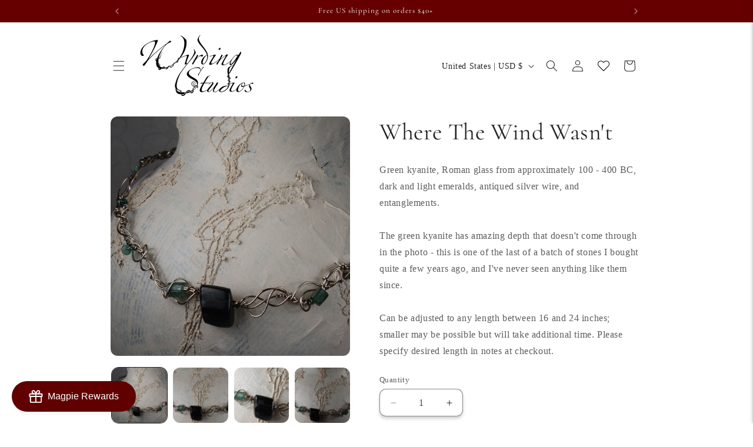

--- FILE ---
content_type: text/javascript; charset=utf-8
request_url: https://wyrdingstudios.com/products/where-the-wind-wasnt.js
body_size: 999
content:
{"id":431565320,"title":"Where The Wind Wasn't","handle":"where-the-wind-wasnt","description":"Green kyanite, Roman glass from approximately 100 - 400 BC, dark and light emeralds, antiqued silver wire, and entanglements. \u003cbr\u003e\u003cbr\u003eThe green kyanite has amazing depth that doesn't come through in the photo - this is one of the last of a batch of stones I bought quite a few years ago, and I've never seen anything like them since.\u003cbr\u003e\u003cbr\u003eCan be adjusted to any length between 16 and 24 inches; smaller may be possible but will take additional time. Please specify desired length in notes at checkout.","published_at":"2015-02-22T13:56:00-05:00","created_at":"2015-02-22T13:58:55-05:00","vendor":"Wyrding Studios","type":"necklace","tags":["necklace"],"price":10500,"price_min":10500,"price_max":10500,"available":false,"price_varies":false,"compare_at_price":null,"compare_at_price_min":0,"compare_at_price_max":0,"compare_at_price_varies":false,"variants":[{"id":1179718164,"title":"Default Title","option1":"Default Title","option2":null,"option3":null,"sku":"22","requires_shipping":true,"taxable":true,"featured_image":null,"available":false,"name":"Where The Wind Wasn't","public_title":null,"options":["Default Title"],"price":10500,"weight":454,"compare_at_price":null,"inventory_quantity":0,"inventory_management":"shopify","inventory_policy":"deny","barcode":"22","requires_selling_plan":false,"selling_plan_allocations":[]}],"images":["\/\/cdn.shopify.com\/s\/files\/1\/0777\/9579\/products\/DSC_8607.jpg?v=1571277079","\/\/cdn.shopify.com\/s\/files\/1\/0777\/9579\/products\/DSC_8603.jpg?v=1571277079","\/\/cdn.shopify.com\/s\/files\/1\/0777\/9579\/products\/DSC_8604.jpg?v=1571277079","\/\/cdn.shopify.com\/s\/files\/1\/0777\/9579\/products\/DSC_8605.jpg?v=1571277079","\/\/cdn.shopify.com\/s\/files\/1\/0777\/9579\/products\/DSC_8606.jpg?v=1571277079","\/\/cdn.shopify.com\/s\/files\/1\/0777\/9579\/products\/DSC_8608.jpg?v=1571277079"],"featured_image":"\/\/cdn.shopify.com\/s\/files\/1\/0777\/9579\/products\/DSC_8607.jpg?v=1571277079","options":[{"name":"Title","position":1,"values":["Default Title"]}],"url":"\/products\/where-the-wind-wasnt","media":[{"alt":null,"id":28291039335,"position":1,"preview_image":{"aspect_ratio":1.0,"height":1024,"width":1024,"src":"https:\/\/cdn.shopify.com\/s\/files\/1\/0777\/9579\/products\/DSC_8607.jpg?v=1571277079"},"aspect_ratio":1.0,"height":1024,"media_type":"image","src":"https:\/\/cdn.shopify.com\/s\/files\/1\/0777\/9579\/products\/DSC_8607.jpg?v=1571277079","width":1024},{"alt":null,"id":28291072103,"position":2,"preview_image":{"aspect_ratio":2.06,"height":994,"width":2048,"src":"https:\/\/cdn.shopify.com\/s\/files\/1\/0777\/9579\/products\/DSC_8603.jpg?v=1571277079"},"aspect_ratio":2.06,"height":994,"media_type":"image","src":"https:\/\/cdn.shopify.com\/s\/files\/1\/0777\/9579\/products\/DSC_8603.jpg?v=1571277079","width":2048},{"alt":null,"id":28291104871,"position":3,"preview_image":{"aspect_ratio":2.103,"height":974,"width":2048,"src":"https:\/\/cdn.shopify.com\/s\/files\/1\/0777\/9579\/products\/DSC_8604.jpg?v=1571277079"},"aspect_ratio":2.103,"height":974,"media_type":"image","src":"https:\/\/cdn.shopify.com\/s\/files\/1\/0777\/9579\/products\/DSC_8604.jpg?v=1571277079","width":2048},{"alt":null,"id":28291137639,"position":4,"preview_image":{"aspect_ratio":2.083,"height":983,"width":2048,"src":"https:\/\/cdn.shopify.com\/s\/files\/1\/0777\/9579\/products\/DSC_8605.jpg?v=1571277079"},"aspect_ratio":2.083,"height":983,"media_type":"image","src":"https:\/\/cdn.shopify.com\/s\/files\/1\/0777\/9579\/products\/DSC_8605.jpg?v=1571277079","width":2048},{"alt":null,"id":28291170407,"position":5,"preview_image":{"aspect_ratio":1.543,"height":1327,"width":2048,"src":"https:\/\/cdn.shopify.com\/s\/files\/1\/0777\/9579\/products\/DSC_8606.jpg?v=1571277079"},"aspect_ratio":1.543,"height":1327,"media_type":"image","src":"https:\/\/cdn.shopify.com\/s\/files\/1\/0777\/9579\/products\/DSC_8606.jpg?v=1571277079","width":2048},{"alt":null,"id":28291203175,"position":6,"preview_image":{"aspect_ratio":1.54,"height":1330,"width":2048,"src":"https:\/\/cdn.shopify.com\/s\/files\/1\/0777\/9579\/products\/DSC_8608.jpg?v=1571277079"},"aspect_ratio":1.54,"height":1330,"media_type":"image","src":"https:\/\/cdn.shopify.com\/s\/files\/1\/0777\/9579\/products\/DSC_8608.jpg?v=1571277079","width":2048}],"requires_selling_plan":false,"selling_plan_groups":[]}